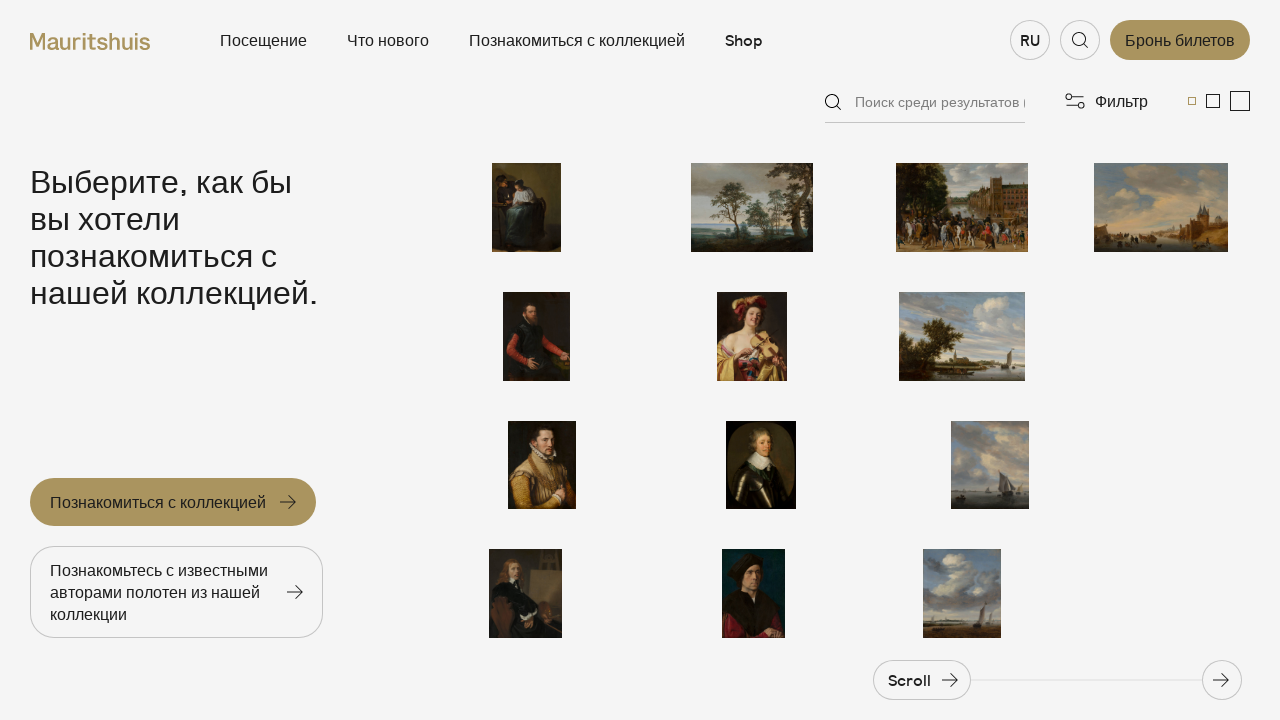

--- FILE ---
content_type: text/javascript
request_url: https://www.mauritshuis.nl/assets/js/chunks-es/Rich%20Text.899c8fe42aff393fc1dc.js
body_size: 1628
content:
(self.webpackChunkfrontend_setup=self.webpackChunkfrontend_setup||[]).push([[8588],{5943:(t,i,e)=>{"use strict";e.r(i),e.d(i,{default:()=>a});var n=e(288),s=e(8748);const is_in_viewport=t=>{const i=t.getBoundingClientRect();return i.top>=0&&i.left>=0&&i.bottom<=(s.Z.screenHeight||n.dy.clientHeight)&&i.right<=(s.Z.screenWidth||n.dy.clientWidth)};var o=e(858);function _defineProperty(t,i,e){return(i=function _toPropertyKey(t){var i=function _toPrimitive(t,i){if("object"!=typeof t||!t)return t;var e=t[Symbol.toPrimitive];if(void 0!==e){var n=e.call(t,i||"default");if("object"!=typeof n)return n;throw new TypeError("@@toPrimitive must return a primitive value.")}return("string"===i?String:Number)(t)}(t,"string");return"symbol"==typeof i?i:i+""}(i))in t?Object.defineProperty(t,i,{value:e,enumerable:!0,configurable:!0,writable:!0}):t[i]=e,t}const r="read-more--is-open";const a=class RichText{constructor(t){_defineProperty(this,"element",void 0),_defineProperty(this,"tables",void 0),this.element=t,this.tables=[...t.querySelectorAll("table")],this.tables.length>0&&this.wrapTables(),this.bindEvents()}wrapTables(){this.tables.forEach((t=>{const i=t.outerHTML;t.outerHTML=`<div class="s-table">${i}</div>`}))}bindEvents(){const t=this.element.querySelector("[js-hook-button-show-more]"),i=null==t?void 0:t.querySelector(".toggle-button--more"),e=null==t?void 0:t.querySelector(".toggle-button--less");null==t||t.addEventListener("click",(()=>{this.element.classList.toggle(r),this.element.classList.contains(r)||is_in_viewport(this.element)||new o.Z({target:this.element,animationFn:"easeInOut",offsetX:n.J9}).scroll(),null==i||i.setAttribute("aria-hidden","true"===i.getAttribute("aria-hidden")?"false":"true"),null==e||e.setAttribute("aria-hidden","true"===e.getAttribute("aria-hidden")?"false":"true")}))}}},858:(t,i,e)=>{"use strict";function _defineProperty(t,i,e){return(i=function _toPropertyKey(t){var i=function _toPrimitive(t,i){if("object"!=typeof t||!t)return t;var e=t[Symbol.toPrimitive];if(void 0!==e){var n=e.call(t,i||"default");if("object"!=typeof n)return n;throw new TypeError("@@toPrimitive must return a primitive value.")}return("string"===i?String:Number)(t)}(t,"string");return"symbol"==typeof i?i:i+""}(i))in t?Object.defineProperty(t,i,{value:e,enumerable:!0,configurable:!0,writable:!0}):t[i]=e,t}e.d(i,{Z:()=>s});let n=!1;window._scrollTasks=[],window.requestAnimationFrame||(window.requestAnimationFrame=t=>setTimeout(t,16.66666667));const s=class ScrollAnimateTo{constructor(t){_defineProperty(this,"container",void 0),_defineProperty(this,"target",void 0),_defineProperty(this,"duration",void 0),_defineProperty(this,"offsetX",void 0),_defineProperty(this,"offsetY",void 0),_defineProperty(this,"xDistance",void 0),_defineProperty(this,"yDistance",void 0),_defineProperty(this,"startTime",void 0),_defineProperty(this,"axis",void 0),_defineProperty(this,"callback",(()=>{})),_defineProperty(this,"animation",void 0),_defineProperty(this,"ua",void 0),_defineProperty(this,"isEdge",void 0),_defineProperty(this,"isIE",void 0),_defineProperty(this,"animationFns",void 0);const{container:i=window,target:e,animationFn:n,duration:s=1e3,offsetX:o=0,offsetY:r=0,callback:a=()=>{},axis:l="y"}=t;this.animationFns={linear:(t,i,e,n)=>e*t/n+i,easeIn:(t,i,e,n)=>e*(t/=n)*t+i,easeOut:(t,i,e,n)=>-e*(t/=n)*(t-2)+i,easeInOut:(t,i,e,n)=>(t/=n/2)<1?e/2*t*t+i:-e/2*(--t*(t-2)-1)+i},this.container=i,this.target=e,this.animation=this.animationFns.linear,this.duration=Math.ceil(s/17),this.offsetX=o,this.offsetY=r,this.callback=a,this.axis=l,this.yDistance=0,this.xDistance=0,this.ua=navigator.userAgent,this.isEdge=-1!==this.ua.indexOf("Edge"),this.isIE=0!==(document.documentMode||+(navigator.userAgent.match(/MSIE (\d+)/)&&RegExp.$1)),this.startTime=0,"string"==typeof n?n in this.animationFns&&(this.animation=this.animationFns[n]):this.animation="function"==typeof n?n:this.animationFns.easeIn,this.getDistance()}getDistance(){const t=this.target,i=this.container,e=t.getBoundingClientRect(),{left:n,top:s}=e;if(i instanceof Window)this.yDistance=s+this.offsetY,this.xDistance=n+this.offsetX;else{const{left:t,top:e}=i.getBoundingClientRect();this.yDistance=s-e+this.offsetY,this.xDistance=n-t+this.offsetX}}scroll(){const t=this.axis;this.startTime=0,!1===n&&0===window._scrollTasks.length?(n=!0,"y"===t?this.yAxisScroll():"x"===t&&this.xAxisScroll()):window._scrollTasks.push("y"===t?this.yAxisScroll.bind(this):this.xAxisScroll.bind(this))}yAxisScroll(){let t=null;const i=this.duration,e=this.container instanceof Window?window.pageYOffset:this.container.scrollTop,s=this.yDistance,o=this.container instanceof Window?window.pageXOffset:this.container.scrollLeft;if(0===s)return this.callback(),n=!1,t=window._scrollTasks.length>=1?window._scrollTasks.shift():null,void(t&&t());{const loop=()=>{const r=this.startTime,a=Math.floor(this.animation(r,e,s,i));this.startTime++,r<=i?(this.container instanceof Window?this.container.scroll(o,a):this.isEdge||this.isIE?this.container.scrollTop=a:this.container.scroll(o,a),window.requestAnimationFrame(loop)):(this.callback(),n=!1,t=window._scrollTasks.length>=1?window._scrollTasks.shift():null,t&&t())};window.requestAnimationFrame(loop)}}xAxisScroll(){let t=null;const i=this.duration,e=this.container instanceof Window?window.pageXOffset:this.container.scrollLeft,s=this.xDistance,o=this.container instanceof Window?window.pageYOffset:this.container.scrollTop;if(0===s)return this.callback(),n=!1,t=window._scrollTasks.length>=1?window._scrollTasks.shift():null,void(t&&t());{const loop=()=>{const r=this.startTime,a=this.animation(r,e,s,i);this.startTime++,r<=i?(this.container instanceof Window?this.container.scroll(a,o):this.isEdge||this.isIE?this.container.scrollLeft=a:this.container.scroll(a,o),window.requestAnimationFrame(loop)):(this.callback(),n=!1,t=window._scrollTasks.length>=1?window._scrollTasks.shift():null),t&&t()};window.requestAnimationFrame(loop)}}}}}]);

--- FILE ---
content_type: text/javascript
request_url: https://www.mauritshuis.nl/assets/js/chunks-es/Modal.3551c2e0580868a7823b.js
body_size: 1167
content:
(self.webpackChunkfrontend_setup=self.webpackChunkfrontend_setup||[]).push([[1896],{1755:(e,t,o)=>{"use strict";o.r(t),o.d(t,{default:()=>n});var s=o(288),l=o(9554),d=o(8748),a=o(1570);const i="modal--is-showing",r="is--modal-open";class Modal{constructor(){this.registeredModals={},this.openModals=0,this.tabIndexExceptionIds=["modal-mega-menu","navigation"],this.scrollElement=document.scrollingElement||s.dy,this.scrollTop=0;Array.from(document.querySelectorAll("[js-hook-modal]")).forEach((e=>this.setupModalRegistry(e))),this.bindEvents()}customBind(e){Array.from(document.querySelectorAll(e.hook)).forEach((e=>this.setupModalRegistry(e)))}setupModalRegistry(e){if(e._modalIsInitialised)return;const t=e.getAttribute("id"),o=Array.from(document.querySelectorAll(`[aria-controls=${t}]`)),s=Array.from(e.querySelectorAll("[js-hook-button-modal-close]")),l={el:e,id:t,triggerBtn:o,closeBtn:s};"true"===e.dataset.modalMobileOnly&&d.Z.isTabletLandscapeAndBigger||(this.tabIndexExceptionIds.includes(t)||(0,a.Z)(l.el,-1),this.registeredModals[`modal-${t}`]=l),this.bindModalEvents(l),e._modalIsInitialised=!0}bindEvents(){l.Z.$on("modal::close",((e,t)=>this.closeModal(t))),l.Z.$on("modal::open",((e,t)=>this.openModal(t))),l.Z.$on("modal::bind",((e,t)=>this.customBind(t)))}bindModalEvents({el:e,id:t,triggerBtn:o,closeBtn:s}){o.forEach((o=>o.addEventListener("click",(()=>{e.modalIsOpen?(l.Z.$trigger("modal::close",{data:{id:t}}),l.Z.$trigger(`modal[${t}]::close`,{data:{id:t,triggerEl:o}})):(l.Z.$trigger("modal::open",{data:{id:t}}),l.Z.$trigger(`modal[${t}]::open`,{data:{id:t,triggerEl:o}}))})))),l.Z.$on(`modal[${t}]::close`,(()=>this.closeModal({id:t}))),l.Z.$on(`modal[${t}]::open`,(()=>this.openModal({id:t}))),s.forEach((e=>e.addEventListener("click",(()=>{l.Z.$trigger("modal::close",{data:{id:t}}),l.Z.$trigger(`modal[${t}]::close`,{data:{id:t}})})))),document.addEventListener("keyup",(e=>{27===e.keyCode&&(l.Z.$trigger("modal::close",{data:{id:t}}),l.Z.$trigger(`modal[${t}]::close`,{data:{id:t}}))}))}openModal(e){const t=this.registeredModals[`modal-${e.id}`];if(!t||t.el.modalIsOpen)return;const o="true"===t.el.dataset.modalAutoFocus,n="true"===t.el.dataset.modalNoBodyClass,c="true"===t.el.dataset.modalCloseAllOthers;"true"===t.el.dataset.modalKeepScrollPosition&&!d.Z.isTabletPortraitAndBigger&&this.openModals<1&&this.setScrollPosition(),this.openModals++,c&&Object.keys(this.registeredModals).filter((t=>this.registeredModals[t].id!==e.id)).forEach((e=>{const t=this.registeredModals[e];t.el.modalIsOpen&&l.Z.$trigger(`modal[${t.id}]::close`,{data:{id:t.id}})})),n||s.dy.classList.add(r),this.tabIndexExceptionIds.includes(e.id)||(t.el.tabIndex=0,(0,a.Z)(t.el,0)),t.el.classList.add(i),t.el.modalIsOpen=!0,l.Z.$trigger("focustrap::activate",{data:{element:t.el,autoFocus:o}})}closeModal(e){if(!e||!e.id){for(const e of Object.keys(this.registeredModals))this.closeModal({id:this.registeredModals[e].id}),l.Z.$trigger("focustrap::deactivate");return}const t=this.registeredModals[`modal-${e.id}`];if(!t||!t.el.modalIsOpen)return;"true"===t.el.dataset.modalNoBodyClass||s.dy.classList.remove(r);const o="true"===t.el.dataset.modalKeepScrollPosition;this.openModals--,o&&!d.Z.isTabletPortraitAndBigger&&this.openModals<1&&this.removeScrollPosition(),this.tabIndexExceptionIds.includes(e.id)||(t.el.tabIndex=-1,(0,a.Z)(t.el,-1)),t.el.classList.remove(i),t.el.modalIsOpen=!1,l.Z.$trigger("focustrap::deactivate"),Modal.clearCurrentFocus()}setScrollPosition(){this.scrollTop=this.scrollElement.scrollTop,s.d1.style.top=`-${this.scrollTop}px`}removeScrollPosition(){this.scrollElement.scrollTop=this.scrollTop,s.d1.style.removeProperty("top")}static clearCurrentFocus(){document.activeElement!=document.body&&document.activeElement instanceof HTMLElement&&document.activeElement.blur()}}const n=new Modal},1570:(e,t,o)=>{"use strict";o.d(t,{Z:()=>__WEBPACK_DEFAULT_EXPORT__});const __WEBPACK_DEFAULT_EXPORT__=(e,t,o="",s=!1)=>{const l=s?"":"a, area, input:not([disabled]), select:not([disabled]), textarea:not([disabled]), button:not([disabled]), iframe, video, audio",d=s&&o.length?o:`${l}${o.length?`,${o}`:""}`;[...e.querySelectorAll(d)].forEach((e=>{e.tabIndex=t}))}}}]);

--- FILE ---
content_type: text/javascript
request_url: https://www.mauritshuis.nl/assets/js/chunks-es/Horizontal%20Scroll.7e759972a1f8000c1671.js
body_size: 742
content:
(self.webpackChunkfrontend_setup=self.webpackChunkfrontend_setup||[]).push([[2511],{3994:(e,t,l)=>{"use strict";l.r(t),l.d(t,{HOOK_SCROLL_CONTENT:()=>n,CLASS_SCROLL_STARTED:()=>c,CLASS_SCROLL_ENDED:()=>a,CLASS_SCROLL_IDLE:()=>h,default:()=>m});var r=l(288),s=l(9554),i=l(2585),o=l(2565);function _defineProperty(e,t,l){return(t=function _toPropertyKey(e){var t=function _toPrimitive(e,t){if("object"!=typeof e||!e)return e;var l=e[Symbol.toPrimitive];if(void 0!==l){var r=l.call(e,t||"default");if("object"!=typeof r)return r;throw new TypeError("@@toPrimitive must return a primitive value.")}return("string"===t?String:Number)(e)}(e,"string");return"symbol"==typeof t?t:t+""}(t))in e?Object.defineProperty(e,t,{value:l,enumerable:!0,configurable:!0,writable:!0}):e[t]=l,e}const n="[js-hook-horizontal-scroll-content]",c="horizontal-scroll--has-started",a="horizontal-scroll--has-ended",h="horizontal-scroll--is-idle",d=navigator.userAgent.toLowerCase().indexOf("firefox")>-1;const m=class HorizontalScroll{constructor(e){_defineProperty(this,"element",void 0),_defineProperty(this,"scrollElement",void 0),_defineProperty(this,"isActive",void 0),_defineProperty(this,"idleTimeout",void 0),_defineProperty(this,"handleScroll",(e=>{if(r.dy.classList.contains("is--modal-open")||r.dy.classList.contains("horizontal-scroll--pause-scroll"))return;let t=e.deltaY;d&&e.deltaMode&&(t*=e.deltaMode?40:800),this.scrollElement.scrollLeft+=t,this.element.classList.remove(h),this.idleTimeout&&clearTimeout(this.idleTimeout),this.idleTimeout=setTimeout((()=>{this.element.classList.add(h)}),5e3)})),_defineProperty(this,"checkScrollStartOrEnd",(()=>{const e=this.scrollElement.scrollLeft>0,t=Math.round(this.scrollElement.offsetWidth+this.scrollElement.scrollLeft)>=Math.round(this.scrollElement.scrollWidth);this.element.classList[e?"add":"remove"](c),this.element.classList[t?"add":"remove"](a),t&&s.Z.$trigger("horizontal-scroll::ended")})),this.element=e,this.scrollElement=e.querySelector(n),this.scrollElement&&this.bindEvents()}bindEvents(){this.bindScrollHandler(),i.Z.set([{element:window,event:"resize",namespace:"horizontal-scroll::resize",fn:()=>this.bindScrollHandler()},{element:this.scrollElement,event:"scroll",namespace:"horizontal-scroll::scroll",fn:this.checkScrollStartOrEnd}]),this.checkScrollStartOrEnd()}bindScrollHandler(){o.Z.isTabletPortraitAndBigger?this.isActive||(this.isActive=!0,i.Z.set([{element:this.scrollElement,event:"wheel",namespace:"horizontal-scroll::mousewheel",fn:this.handleScroll}])):this.isActive&&this.resetEvents()}resetEvents(){i.Z.remove([{element:this.scrollElement,event:"wheel",namespace:"horizontal-scroll::mousewheel"}]),this.isActive=!1}}},2565:(e,t,l)=>{"use strict";l.d(t,{Z:()=>r});const r=l(8748).Z}}]);

--- FILE ---
content_type: text/javascript
request_url: https://www.mauritshuis.nl/assets/js/chunks-es/Filter%20Search.3a83d15c9c580eabb898.js
body_size: 256
content:
(self.webpackChunkfrontend_setup=self.webpackChunkfrontend_setup||[]).push([[486],{6057:(e,t,r)=>{"use strict";r.r(t),r.d(t,{default:()=>n});var i=r(9554);function _defineProperty(e,t,r){return(t=function _toPropertyKey(e){var t=function _toPrimitive(e,t){if("object"!=typeof e||!e)return e;var r=e[Symbol.toPrimitive];if(void 0!==r){var i=r.call(e,t||"default");if("object"!=typeof i)return i;throw new TypeError("@@toPrimitive must return a primitive value.")}return("string"===t?String:Number)(e)}(e,"string");return"symbol"==typeof t?t:t+""}(t))in e?Object.defineProperty(e,t,{value:r,enumerable:!0,configurable:!0,writable:!0}):e[t]=r,e}const n=class FilterSearch{constructor(e){_defineProperty(this,"element",void 0),_defineProperty(this,"url",void 0),this.element=e,this.url="",this.bindEvents()}updatePageAndHistory(){i.Z.$trigger("history::filters-update",{data:{url:this.url}})}handleFormSubmit(e){e.preventDefault();const t=e.target;if(!t)return;const r=new FormData(t),i=new URLSearchParams(document.location.search),n=new URLSearchParams(r);for(const[o,a]of n.entries())i.has(o)&&i.delete(o),i.append(o,a);this.url=`${window.location.origin+window.location.pathname}?${i}`,this.updatePageAndHistory()}bindEvents(){this.element.addEventListener("submit",(e=>this.handleFormSubmit(e)))}}}}]);

--- FILE ---
content_type: text/javascript
request_url: https://www.mauritshuis.nl/assets/js/chunks-es/Video.fd0fa77adfecbb07dcd1.js
body_size: 929
content:
(self.webpackChunkfrontend_setup=self.webpackChunkfrontend_setup||[]).push([[9945],{1277:(e,t,i)=>{"use strict";i.r(t),i.d(t,{default:()=>p});var o=i(9554);const s="[js-hook-video-player]",n="[js-hook-video-play]",d="[js-hook-video-pause]",a="[js-hook-video-replay]",l="video--is-not-yet-played",r="video--is-playing",v="video--is-paused",c="video--is-ended",m=Array.from(document.querySelectorAll("[js-hook-video]"));const p=new class Video{constructor(){this.videos=[],this.registeredPlatforms={}}registerPlatforms(e){"object"==typeof e&&(this.registeredPlatforms=e,this._bindEvent())}_bindEvent(){o.Z.$on("video::inview",((e,t)=>{t.inviewProperties.isInViewport.vertical||t.dataset.videoLoop||o.Z.$trigger(`video[${t.id}]::pause`),!t._videoIsInitialised&&t.inviewProperties.scrolledPastViewport.bottom&&this.initVideo(t)})),o.Z.$on("video::update",((e,t)=>{t?this.initVideo(t):this.iterateVideos()})),o.Z.$on("video::ready",((e,t)=>{t.element.classList.add("video--is-initialised"),t.element.classList.add(l),t.element.classList.add(v)})),o.Z.$on("video::playing",((e,t)=>{t.element.classList.remove(c),t.element.classList.remove(v),t.element.classList.add(r),o.Z.$trigger("gtm::push",{data:{event:"web_multimedia_start",multimedia_type:"video",multimedia_title:t.element.getAttribute("aria-label"),multimedia_narrator:null}}),t.element.classList.contains(l)&&t.element.classList.remove(l)})),o.Z.$on("video::paused",((e,t)=>{t.element.classList.remove(r),t.element.classList.add(v),o.Z.$trigger("gtm::push",{data:{event:"web_multimedia_stop",multimedia_type:"video",multimedia_title:t.element.getAttribute("aria-label"),multimedia_narrator:null}})})),o.Z.$on("video::ended",((e,t)=>{t.element.classList.remove(r),t.element.classList.add(c)})),o.Z.$on("video::bind-player-events",((e,t)=>{t&&function bindPlayerEvents(e){o.Z.$on(`video[${e.instanceId}]::play`,(()=>{e.element.playerInstance.play()})),o.Z.$on(`video[${e.instanceId}]::pause`,(()=>{e.element.playerInstance.pause()})),o.Z.$on(`video[${e.instanceId}]::replay`,(()=>{e.element.playerInstance.replay()})),o.Z.$on(`video[${e.instanceId}]::mute`,(()=>{e.element.playerInstance.mute()})),o.Z.$on(`video[${e.instanceId}]::unmute`,(()=>{e.element.playerInstance.unMute()})),o.Z.$on(`video[${e.instanceId}]::volume`,((t,i)=>{e.element.playerInstance.setVolume(i.data)})),o.Z.$on("audio-player::open",(()=>{e.element.playerInstance.pause()}));const t=[...e.element.querySelectorAll(n)];t&&t.forEach((t=>{t.addEventListener("click",(()=>{o.Z.$trigger(`video[${e.instanceId}]::play`)}))}));const i=[...e.element.querySelectorAll(d)];i&&i.forEach((t=>{t.addEventListener("click",(()=>{o.Z.$trigger(`video[${e.instanceId}]::pause`)}))}));const s=[...e.element.querySelectorAll(a)];s&&s.forEach((t=>{t.addEventListener("click",(()=>{o.Z.$trigger(`video[${e.instanceId}]::replay`)}))}))}(t)})),o.Z.$on("video::cookie-invalid",((e,t)=>{t&&t.classList.add("video--has-invalid-cookie")}))}iterateVideos(){this.videos=this.videos.concat(function getVideos(e){return m.filter((t=>!(!Object.prototype.hasOwnProperty.call(e,t.dataset.videoPlatform)||t._videoIsInitialised)&&t))}(this.registeredPlatforms)),this.videos.forEach((e=>{this.initVideo(e)}))}initVideo(e){if(e._videoIsInitialised)return;const t=this.registeredPlatforms[e.dataset.videoPlatform],i=function constructVideoOptions(e){const{videoPlatform:t,videoId:i,videoSources:o,videoClosedcaptions:n,videoTime:d="0",videoInfo:a="0",videoControls:l="0",videoMuted:r="0",videoAutoplay:v="0",videoLoop:c="0",videoPlaysinline:m="0"}=e.dataset,p=e.id,u=e.querySelector(s);return t&&i&&!e._videoIsInitialised?(e._videoIsInitialised=!0,{element:e,player:u,instanceId:p,videoPlatform:t,videoId:i,videoInfo:a,videoSources:o,videoClosedcaptions:n,videoTime:parseInt(d,10),videoControls:parseInt(l,10),videoMuted:parseInt(r,10),videoAutoplay:parseInt(v,10),videoPlaysinline:parseInt(m,10),videoLoop:parseInt(c,10)}):{}}(e);Object.keys(i).length&&(i.element.playerInstance=new t(i))}}}}]);

--- FILE ---
content_type: text/javascript
request_url: https://www.mauritshuis.nl/assets/js/chunks-es/Page%20Progress.db3a672d7d186262458f.js
body_size: 1400
content:
(self.webpackChunkfrontend_setup=self.webpackChunkfrontend_setup||[]).push([[1433,2511],{3994:(e,t,i)=>{"use strict";i.r(t),i.d(t,{HOOK_SCROLL_CONTENT:()=>n,CLASS_SCROLL_STARTED:()=>c,CLASS_SCROLL_ENDED:()=>a,CLASS_SCROLL_IDLE:()=>d,default:()=>u});var l=i(288),r=i(9554),o=i(2585),s=i(2565);function _defineProperty(e,t,i){return(t=function _toPropertyKey(e){var t=function _toPrimitive(e,t){if("object"!=typeof e||!e)return e;var i=e[Symbol.toPrimitive];if(void 0!==i){var l=i.call(e,t||"default");if("object"!=typeof l)return l;throw new TypeError("@@toPrimitive must return a primitive value.")}return("string"===t?String:Number)(e)}(e,"string");return"symbol"==typeof t?t:t+""}(t))in e?Object.defineProperty(e,t,{value:i,enumerable:!0,configurable:!0,writable:!0}):e[t]=i,e}const n="[js-hook-horizontal-scroll-content]",c="horizontal-scroll--has-started",a="horizontal-scroll--has-ended",d="horizontal-scroll--is-idle",h=navigator.userAgent.toLowerCase().indexOf("firefox")>-1;const u=class HorizontalScroll{constructor(e){_defineProperty(this,"element",void 0),_defineProperty(this,"scrollElement",void 0),_defineProperty(this,"isActive",void 0),_defineProperty(this,"idleTimeout",void 0),_defineProperty(this,"handleScroll",(e=>{if(l.dy.classList.contains("is--modal-open")||l.dy.classList.contains("horizontal-scroll--pause-scroll"))return;let t=e.deltaY;h&&e.deltaMode&&(t*=e.deltaMode?40:800),this.scrollElement.scrollLeft+=t,this.element.classList.remove(d),this.idleTimeout&&clearTimeout(this.idleTimeout),this.idleTimeout=setTimeout((()=>{this.element.classList.add(d)}),5e3)})),_defineProperty(this,"checkScrollStartOrEnd",(()=>{const e=this.scrollElement.scrollLeft>0,t=Math.round(this.scrollElement.offsetWidth+this.scrollElement.scrollLeft)>=Math.round(this.scrollElement.scrollWidth);this.element.classList[e?"add":"remove"](c),this.element.classList[t?"add":"remove"](a),t&&r.Z.$trigger("horizontal-scroll::ended")})),this.element=e,this.scrollElement=e.querySelector(n),this.scrollElement&&this.bindEvents()}bindEvents(){this.bindScrollHandler(),o.Z.set([{element:window,event:"resize",namespace:"horizontal-scroll::resize",fn:()=>this.bindScrollHandler()},{element:this.scrollElement,event:"scroll",namespace:"horizontal-scroll::scroll",fn:this.checkScrollStartOrEnd}]),this.checkScrollStartOrEnd()}bindScrollHandler(){s.Z.isTabletPortraitAndBigger?this.isActive||(this.isActive=!0,o.Z.set([{element:this.scrollElement,event:"wheel",namespace:"horizontal-scroll::mousewheel",fn:this.handleScroll}])):this.isActive&&this.resetEvents()}resetEvents(){o.Z.remove([{element:this.scrollElement,event:"wheel",namespace:"horizontal-scroll::mousewheel"}]),this.isActive=!1}}},2637:(e,t,i)=>{"use strict";i.r(t),i.d(t,{default:()=>n});var l=i(288),r=i(2585),o=i(8748),s=i(3994);function _defineProperty(e,t,i){return(t=function _toPropertyKey(e){var t=function _toPrimitive(e,t){if("object"!=typeof e||!e)return e;var i=e[Symbol.toPrimitive];if(void 0!==i){var l=i.call(e,t||"default");if("object"!=typeof l)return l;throw new TypeError("@@toPrimitive must return a primitive value.")}return("string"===t?String:Number)(e)}(e,"string");return"symbol"==typeof t?t:t+""}(t))in e?Object.defineProperty(e,t,{value:i,enumerable:!0,configurable:!0,writable:!0}):e[t]=i,e}const n=class PageProgress{constructor(e){_defineProperty(this,"element",void 0),_defineProperty(this,"collection",void 0),_defineProperty(this,"scrollElement",void 0),_defineProperty(this,"isHorizontal",void 0),_defineProperty(this,"trackPage",void 0),_defineProperty(this,"bindScrollHandlers",(()=>{void 0!==this.isHorizontal&&(o.Z.isTabletLandscapeAndBigger&&this.isHorizontal||!o.Z.isTabletLandscapeAndBigger&&!this.isHorizontal)||(this.isHorizontal=!(!o.Z.isTabletLandscapeAndBigger||!this.scrollElement),r.Z.set([{element:this.isHorizontal?this.scrollElement:window,event:"scroll",namespace:"page-progress::scroll",fn:this.calculateScrollProgress}]),this.scrollElement&&r.Z.remove([{element:this.isHorizontal?window:this.scrollElement,event:"scroll",namespace:"page-progress::scroll"}]))})),_defineProperty(this,"calculateScrollProgress",(()=>{const e=this.isHorizontal?this.calculateHorizontalProgress():this.calculateVerticalProgress();this.element.value=e})),this.element=e,this.scrollElement=document.querySelector(s.HOOK_SCROLL_CONTENT),this.trackPage=e.hasAttribute("data-track-page"),this.collection=document.querySelector("[js-hook-collection]"),this.bindEvents()}bindEvents(){this.bindScrollHandlers(),r.Z.set([{element:window,event:"resize",namespace:"page-progress::resize",fn:this.bindScrollHandlers}])}calculateHorizontalProgress(){var e,t,i,l;let r;const s=null===(e=this.collection)||void 0===e||null===(t=e.dataset)||void 0===t?void 0:t.collectionTotalAppend,n=null===(i=this.collection)||void 0===i||null===(l=i.dataset)||void 0===l?void 0:l.collectionTotalAmount;return r=this.collection?100*Number(s)/Number(n)/100:this.scrollElement.scrollLeft/(this.scrollElement.scrollWidth-o.Z.screenWidth),r}calculateVerticalProgress(){const e=o.Z.isTabletLandscapeAndBigger;if(this.trackPage||e)return window.scrollY/(l.d1.scrollHeight-o.Z.screenHeight)||0;{const e=this.element.closest("[js-hook-inpage-vertical-navigation]"),t=null==e?void 0:e.querySelector("[js-hook-inpage-vertical-navigation-content]");if(!t)return 0;const i=t.getBoundingClientRect(),l=Math.abs(i.top);return i.top>0?0:l>i.height?1:l/(i.height-o.Z.screenHeight)}}}},2565:(e,t,i)=>{"use strict";i.d(t,{Z:()=>l});const l=i(8748).Z}}]);

--- FILE ---
content_type: text/javascript
request_url: https://www.mauritshuis.nl/assets/js/chunks-es/Accordion.dbff64578c027ac8736b.js
body_size: 748
content:
(self.webpackChunkfrontend_setup=self.webpackChunkfrontend_setup||[]).push([[8410],{6046:(i,t,n)=>{"use strict";n.r(t),n.d(t,{default:()=>o});var e=n(564),s=n(9554);const a="accordion__tab-button--is-active";const o=class Accordion{constructor(i){this.element=i,(0,e.D)().then((()=>{this.createDetailsArray(),this.bindEvents(),this.settings={autoclose:!!this.element.dataset.autoclose,tabsOnDesktop:!!this.element.dataset.tabsOnDesktop,breakpointDesktop:1024,animateOptions:{duration:200,easing:"ease-out"}}}))}createDetailsArray(){const i=[...this.element.querySelectorAll("[js-hook-accordion-detail]")];this.details=i.map((i=>({id:i.id,detail:i,summary:i.querySelector("[js-hook-accordion-summary]"),content:i.querySelector("[js-hook-accordion-content]"),animation:null,isClosing:!1,isExpanding:!1})))}bindEvents(){this.details.forEach((i=>{i.summary.addEventListener("click",(t=>this.handleSummaryClick(t,i))),s.Z.$on(`accordion[${i.id}]::open`,(()=>{i.isExpanding||i.animation||this.open(i)})),s.Z.$on(`accordion[${i.id}]::close`,(()=>{i.isClosing||i.animation||this.close(i)})),s.Z.$on(`accordion[${i.id}]::toggle`,(()=>{i.animation||(i.detail.open?this.close(i):this.open(i))}))}))}handleSummaryClick(i,t){i.preventDefault(),t.isClosing||!t.detail.open?this.open(t):(t.isExpanding||t.detail.open)&&this.close(t)}close(i){var t;i.isClosing=!0;const n=`${i.detail.offsetHeight}px`,e=`${i.summary.offsetHeight}px`;i.animation&&i.animation.cancel(),i.animation=i.detail.animate(this.getAnimationObj(n,e,!1),this.settings.animateOptions),i.animation.onfinish=()=>this.onAnimationFinish(i,!1),i.animation.oncancel=()=>i.isClosing=!1,null===(t=this.element.querySelector(`[aria-controls=${i.id}]`))||void 0===t||t.classList.remove(a)}open(i){var t;(this.settings.autoclose||this.settings.tabsOnDesktop&&window.innerWidth>=this.settings.breakpointDesktop)&&this.closeAll(),i.detail.style.height=`${i.detail.offsetHeight}px`,i.detail.open=!0,window.requestAnimationFrame((()=>this.expand(i))),null===(t=this.element.querySelector(`[aria-controls=${i.id}]`))||void 0===t||t.classList.add(a)}expand(i){i.isExpanding=!0;const t=`${i.detail.offsetHeight}px`,n=`${i.summary.offsetHeight+i.content.offsetHeight}px`;i.animation&&i.animation.cancel(),i.animation=i.detail.animate(this.getAnimationObj(t,n,!0),this.settings.animateOptions),i.animation.onfinish=()=>this.onAnimationFinish(i,!0),i.animation.oncancel=()=>i.isExpanding=!1}onAnimationFinish(i,t){i.detail.open=t,i.animation=null,i.isClosing=!1,i.isExpanding=!1,i.detail.style.height=i.detail.style.overflow="",s.Z.$trigger(`accordion[${i.id}]::${i.detail.open?"opened":"closed"}`)}closeAll(){this.details.forEach((i=>this.close(i)))}getAnimationObj(i,t,n){return this.settings.tabsOnDesktop&&window.innerWidth>=this.settings.breakpointDesktop?{opacity:n?[0,1]:[1,0]}:{height:[i,t]}}}},564:(i,t,n)=>{"use strict";n.d(t,{D:()=>detectWebAnimation});var e=n(288);const detectWebAnimation=async()=>{"animate"in e.d1||await n.e(4124).then(n.t.bind(n,4124,23))}}}]);